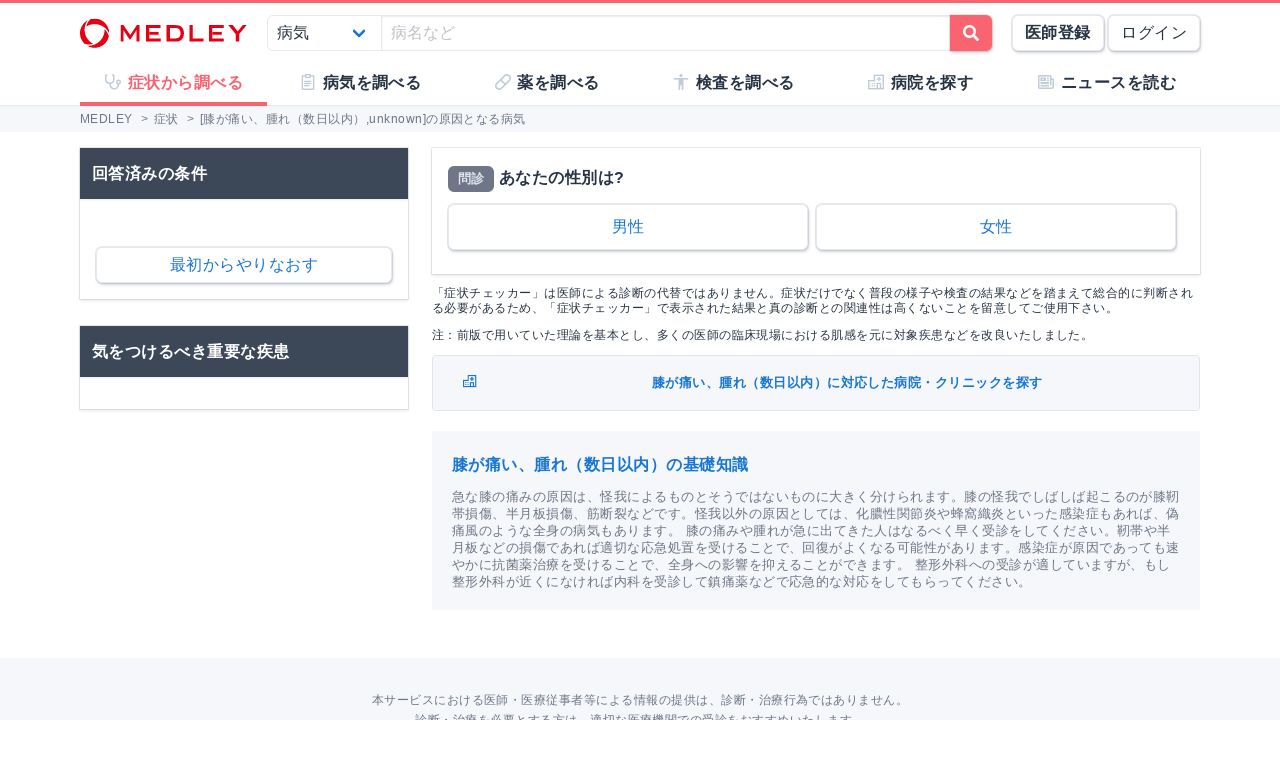

--- FILE ---
content_type: text/html; charset=utf-8
request_url: https://www.google.com/recaptcha/api2/aframe
body_size: 270
content:
<!DOCTYPE HTML><html><head><meta http-equiv="content-type" content="text/html; charset=UTF-8"></head><body><script nonce="L8GZmgWU2zYB1CHOPDxOuQ">/** Anti-fraud and anti-abuse applications only. See google.com/recaptcha */ try{var clients={'sodar':'https://pagead2.googlesyndication.com/pagead/sodar?'};window.addEventListener("message",function(a){try{if(a.source===window.parent){var b=JSON.parse(a.data);var c=clients[b['id']];if(c){var d=document.createElement('img');d.src=c+b['params']+'&rc='+(localStorage.getItem("rc::a")?sessionStorage.getItem("rc::b"):"");window.document.body.appendChild(d);sessionStorage.setItem("rc::e",parseInt(sessionStorage.getItem("rc::e")||0)+1);localStorage.setItem("rc::h",'1769093681153');}}}catch(b){}});window.parent.postMessage("_grecaptcha_ready", "*");}catch(b){}</script></body></html>